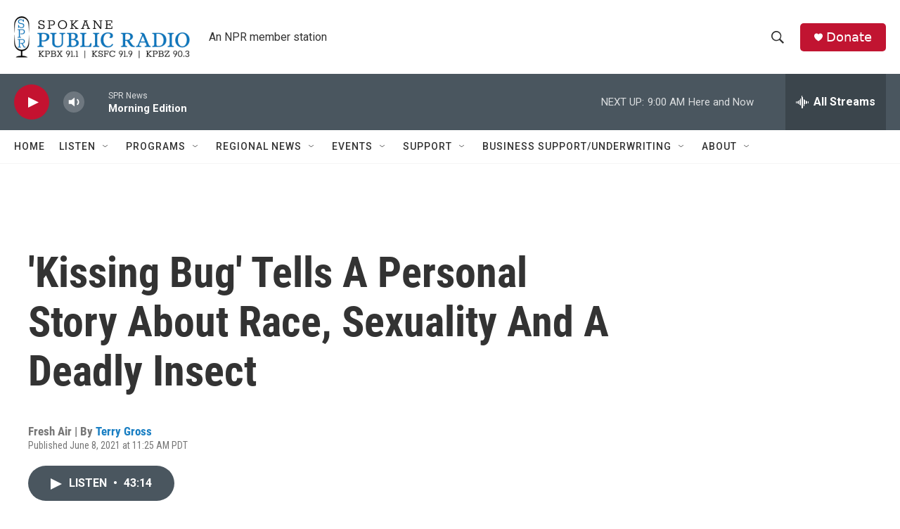

--- FILE ---
content_type: text/html; charset=utf-8
request_url: https://www.google.com/recaptcha/api2/aframe
body_size: 266
content:
<!DOCTYPE HTML><html><head><meta http-equiv="content-type" content="text/html; charset=UTF-8"></head><body><script nonce="i47URzM1Z-dJ-1dgLima-Q">/** Anti-fraud and anti-abuse applications only. See google.com/recaptcha */ try{var clients={'sodar':'https://pagead2.googlesyndication.com/pagead/sodar?'};window.addEventListener("message",function(a){try{if(a.source===window.parent){var b=JSON.parse(a.data);var c=clients[b['id']];if(c){var d=document.createElement('img');d.src=c+b['params']+'&rc='+(localStorage.getItem("rc::a")?sessionStorage.getItem("rc::b"):"");window.document.body.appendChild(d);sessionStorage.setItem("rc::e",parseInt(sessionStorage.getItem("rc::e")||0)+1);localStorage.setItem("rc::h",'1769010655698');}}}catch(b){}});window.parent.postMessage("_grecaptcha_ready", "*");}catch(b){}</script></body></html>